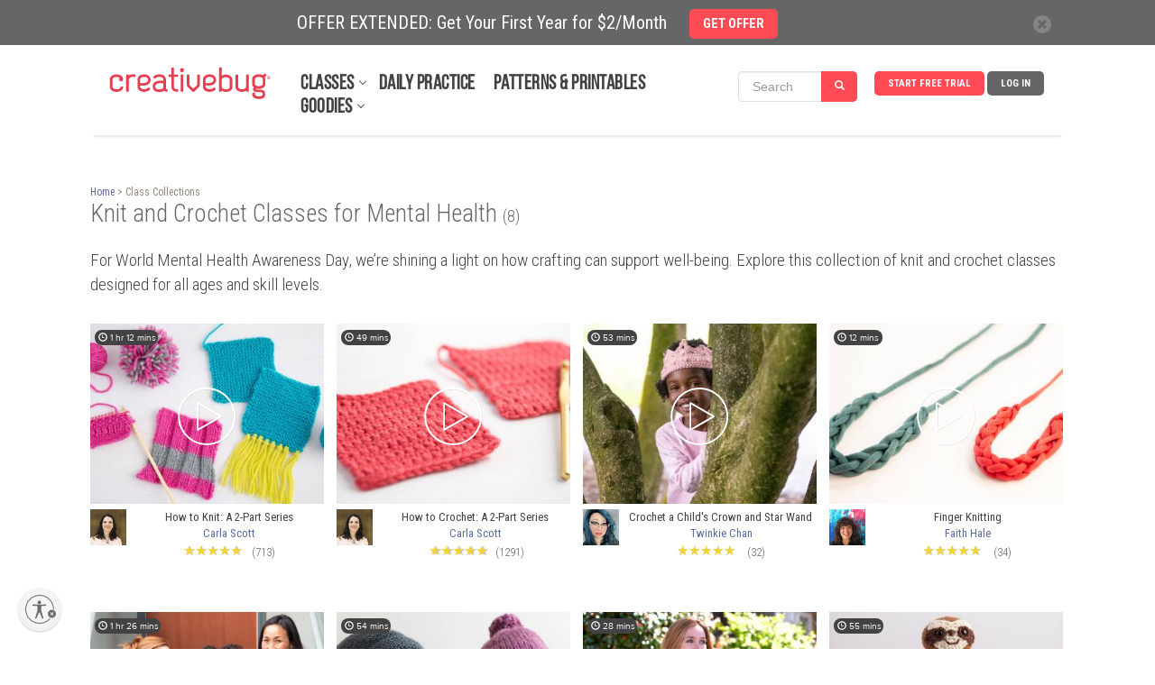

--- FILE ---
content_type: text/javascript
request_url: https://cdn.pagesense.io/js/838691612/2108419bb3a046089a41b614fd35a03b_visitor_count.js
body_size: -88
content:
window.ZAB.visitorData = {"experiments":{},"time":1768727091159}